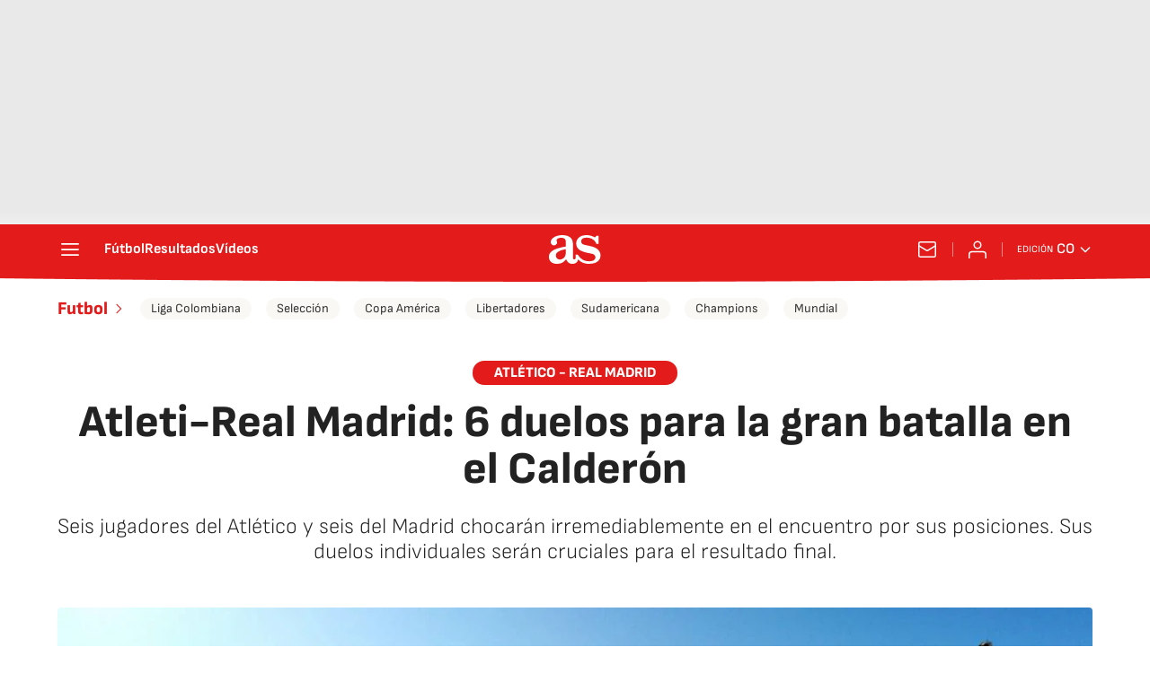

--- FILE ---
content_type: application/x-javascript;charset=utf-8
request_url: https://smetrics.as.com/id?d_visid_ver=5.4.0&d_fieldgroup=A&mcorgid=2387401053DB208C0A490D4C%40AdobeOrg&mid=24005952885975359813403351884502900380&ts=1770142950059
body_size: -40
content:
{"mid":"24005952885975359813403351884502900380"}